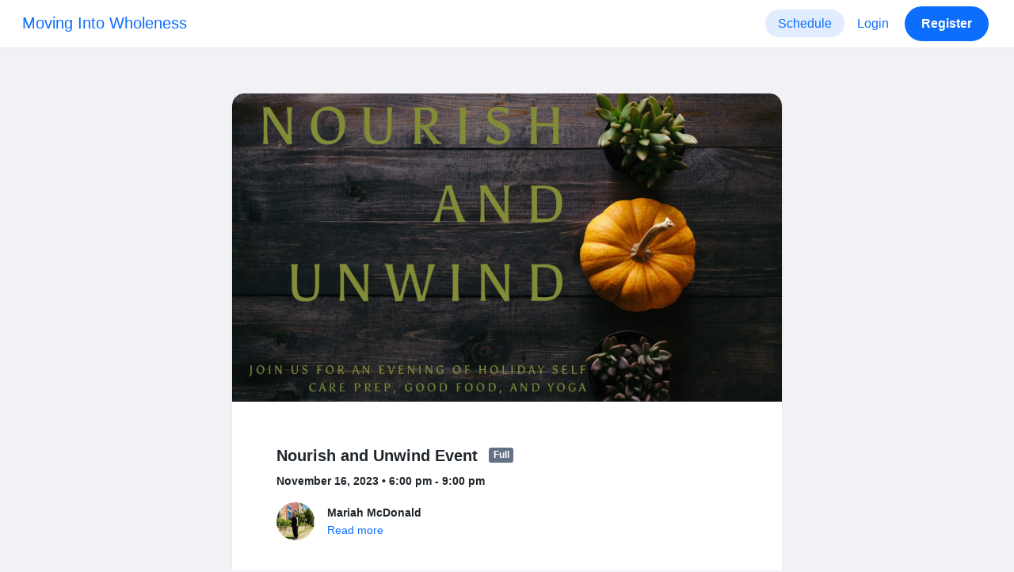

--- FILE ---
content_type: text/html; charset=UTF-8
request_url: https://www.momoyoga.com/moving-into-wholeness/lesson/19078210/nourish-and-unwind-event?fbclid=IwAR1M_jCSkUd0JooSUsbvdeTL3tus4g-jqnEw4CW6QF3NAOJ-_QIpAJ2us7U
body_size: 6963
content:

<!doctype html>
<html lang="en">
<head>
    <meta charset="utf-8">
    <meta name="viewport" content="width=device-width, initial-scale=1, shrink-to-fit=no">

            <meta name="title" content="Moving Into Wholeness - Nourish and Unwind Event on Thursday, November 16 - Momoyoga" />
        <meta name="description" content="Yoga studio administration software for independent yoga teachers and yoga studios. Easy Setup. Zero Learning Curve. Helpdesk Support." />
        <meta name="author" content="Momo Studio B.V.">
        <meta name="robots" content="index, follow" />
        <meta name="language" content="en" />
    
            <meta property="og:site_name" content="Momoyoga" />
        <meta property="og:type" content="website" />
        <meta property="og:title" content="Moving Into Wholeness - Nourish and Unwind Event on Thursday, November 16" />
        <meta property="og:url" content="https://www.momoyoga.com/moving-into-wholeness/lesson/19078210/Nourish-and-Unwind-Event" />
        <meta property="og:image" content="https://cdn.momo.yoga/upload/lessonImage/lesson-image-653029db123188.96592785.jpg" />
        <meta property="og:description" content="Location: Quartz and Company: 101 West Clinton St. Howell, MI 48843
  Join us for a peaceful evening of self-care, good food, and a holistic journey to prepare your heart and mind for the upcoming holiday season at our &quot;Nourish and Unwind&quot; event.

Ev..." />
        <meta property="og:locale" content="en" />
    
    <link rel="shortcut icon" href="/bootstrap3/images/favicon.9227498e.ico" />

        <!-- Google Tag Manager -->
    <script>(function(w,d,s,l,i){w[l]=w[l]||[];w[l].push({'gtm.start':
                new Date().getTime(),event:'gtm.js'});var f=d.getElementsByTagName(s)[0],
            j=d.createElement(s),dl=l!='dataLayer'?'&l='+l:'';j.async=true;j.src=
            'https://www.googletagmanager.com/gtm.js?id='+i+dl;f.parentNode.insertBefore(j,f);
        })(window,document,'script','dataLayer','GTM-55SCQMW');</script>
    <!-- End Google Tag Manager -->

        <link rel="stylesheet" href="/build/design-system-yogi.d01843cd.css">

    

    <title>Moving Into Wholeness - Nourish and Unwind Event on Thursday, November 16 - Momoyoga</title>
</head>
<body class=" ">
    <!-- Google Tag Manager (noscript) -->
    <noscript><iframe src="https://www.googletagmanager.com/ns.html?id=GTM-55SCQMW"
                      height="0" width="0" style="display:none;visibility:hidden"></iframe></noscript>
    <!-- End Google Tag Manager (noscript) -->

<div class="body-wrapper">
        <nav class="navbar navbar-expand-md sticky-top flex-column navbar-light bg-white">
        <div class="container-fluid">
                        <a class="navbar-brand" href="/moving-into-wholeness/">
            Moving Into Wholeness
        </a>
    

                            <button class="navbar-toggler border-0" type="button" data-bs-toggle="collapse" data-bs-target="#navbarSupportedContent" aria-controls="navbarSupportedContent" aria-expanded="false" aria-label="Toggle navigation">
                    <span class="navbar-toggler-icon"></span>
                </button>
            
            <div class="collapse navbar-collapse" id="navbarSupportedContent">
                <ul class="navbar-nav nav-pills ms-auto">
                                            <li class="nav-item">
                            <a class="nav-link px-lg-3 active" href="/moving-into-wholeness/">
                                Schedule
                            </a>
                        </li>

                        

                        
                        
                        
                        
                                                    <li class="nav-item">
                                <a class="nav-link px-lg-3 text-primary" href="/moving-into-wholeness/login">Login</a>
                            </li>
                        
                                                                                    <li class="nav-item">
                                    <a class="d-none d-md-block btn btn-primary" href="/moving-into-wholeness/register/">Register</a>
                                    <a class="d-block d-md-none nav-link text-primary" href="/moving-into-wholeness/register/">Register</a>
                                </li>
                                                                        
                                    </ul>
            </div>
        </div>
    </nav>

            <div class="banners">
                        
                                </div>
    
    <main role="main">
                    <div class="    container-fluid-md-max
">
                <div class="row" id="breadcrumbs">
                    <div class="col">
                        <nav aria-label="breadcrumb">
                                                    </nav>
                    </div>
                </div>

                <div class="row" id="flash-messages">
                    <div class="col">
                        





                    </div>
                </div>


                <div class="row" id="content">
                    <div class="col">
                            <div id="app"></div>
    <div id="schedule">
        <div class="card my-2 overflow-hidden">
                            <div class="card-img-top image-wrapper image-wrapper-ratio-16-9">
                    <img src="https://cdn.momo.yoga/upload/lessonImage/lesson-image-653029db123188.96592785.jpg" alt="" />
                </div>
            
            <div class="card-body">
                
<div class="lesson-details">
    
    <div class="lesson-title mb-2">
        <h3>
            Nourish and Unwind Event
            
<span class="badge badge-gray">Full</span>        </h3>
    </div>

    <div class="lesson-datetime fw-bold">
        November 16, 2023 •
        6:00 pm - 9:00 pm
    </div>

    
    <div class="row gx-2 gx-md-0 mt-2 pt-2 pb-3 align-items-center flex-nowrap">
        <div class="col-auto">
            <img src="https://cdn.momo.yoga/upload/memberAvatar/1817720_1696962813.jpeg" alt="" class="avatar rounded-circle me-3">
        </div>
        <div class="col overflow-hidden">
            <span class="fw-bold">Mariah McDonald</span>

                            <div class="text-truncate"></div>
            
                            <div><a href="/moving-into-wholeness/teacher/1817720">Read more</a></div>
                    </div>
    </div>

    <div class="lesson-action mt-3">
                    
<div
    class="vue-component"
    data-component="LessonActionButton"
    data-options="{&quot;lesson&quot;:{&quot;id&quot;:19078210,&quot;location&quot;:null,&quot;room&quot;:null,&quot;showSpotsOpen&quot;:false,&quot;spotsTotal&quot;:6,&quot;spotsFilled&quot;:6,&quot;spotsOpen&quot;:0,&quot;detailUrl&quot;:&quot;https:\/\/www.momoyoga.com\/moving-into-wholeness\/lesson\/19078210\/Nourish-and-Unwind-Event&quot;,&quot;title&quot;:&quot;Nourish and Unwind Event&quot;,&quot;description&quot;:&quot;Location: Quartz and Company: 101 West Clinton St. Howell, MI 48843\n  Join us for a peaceful evening of self-care, good food, and a holistic journey to prepare your heart and mind for the upcoming holiday season at our \&quot;Nourish and Unwind\&quot; event.\n\nEvent Highlights:\n\nNourish Your Soul: Delve into the art of self-care with serene yoga sessions and guided deep breathing exercises. Reconnect with yourself before the craziness of the holidays begin.\n\nCultivating Self-Love: Learn the importance of self-love and explore techniques to build a strong foundation of self-compassion, enabling you to approach the holidays with a positive and loving mindset.\n\nHoliday Preparedness: Equip yourself with practical strategies for holiday stress management, ensuring you approach the season with a clear and peaceful heart.\n\nInteractive Workshop: Engage in interactive workshop focused on creating homemade craft which is a delightful take-home pumpkin centerpiece. All home grown here in Howell, MI.\n\nHomemade Food: Savor a delectable spread of gluten-free and food, including warming soups and freshly baked homemade bread, for a nourishing and satisfying meal. \n\nQuartz and Company will be open at the beginning of the event for you to shop at your leisure.&quot;,&quot;bookableAt&quot;:&quot;2026-01-21T07:43:11-05:00&quot;,&quot;isBeforeBookingOpens&quot;:false,&quot;isAfterBookingCloses&quot;:true,&quot;timeFrom&quot;:&quot;2023-11-16T18:00:00-05:00&quot;,&quot;timeTo&quot;:&quot;2023-11-16T21:00:00-05:00&quot;,&quot;teacher&quot;:{&quot;teacherImageUrl&quot;:&quot;https:\/\/cdn.momo.yoga\/upload\/memberAvatar\/1817720_1696962813.jpeg&quot;,&quot;image&quot;:&quot;1817720_1696962813.jpeg&quot;,&quot;id&quot;:1817720,&quot;firstName&quot;:&quot;Mariah&quot;,&quot;lastName&quot;:&quot;McDonald&quot;,&quot;description&quot;:&quot;&quot;},&quot;states&quot;:[{&quot;text&quot;:&quot;class.badge.full&quot;,&quot;importance&quot;:10}],&quot;hasPassed&quot;:true,&quot;hasStarted&quot;:true,&quot;isBookable&quot;:false,&quot;isCancellable&quot;:false,&quot;isCancelled&quot;:false,&quot;isFree&quot;:false,&quot;linkUrl&quot;:null,&quot;linkTitle&quot;:null,&quot;visit&quot;:null,&quot;online&quot;:{&quot;enabled&quot;:false,&quot;available&quot;:true,&quot;link&quot;:&quot;&quot;,&quot;additionalInfo&quot;:&quot;&quot;},&quot;memberLiabilityWaiver&quot;:{&quot;requiresAgreement&quot;:false},&quot;requiresOrderToBook&quot;:true,&quot;memberNeedsNewProductToBook&quot;:false,&quot;isVisitAllowed&quot;:true,&quot;image&quot;:&quot;https:\/\/cdn.momo.yoga\/upload\/lessonImage\/lesson-image-653029db123188.96592785.jpg&quot;,&quot;created&quot;:&quot;2023-10-18T14:55:54-04:00&quot;,&quot;updated&quot;:&quot;2023-11-13T14:05:30-05:00&quot;,&quot;slug&quot;:&quot;Nourish-and-Unwind-Event&quot;,&quot;guestVisitsEnabled&quot;:false,&quot;numberOfGuestVisitsAllowed&quot;:null,&quot;canCancelForFree&quot;:false,&quot;freeCancellationClosesAt&quot;:&quot;2023-11-16T18:00:00-05:00&quot;,&quot;bookSeriesEnabled&quot;:false,&quot;heldAt&quot;:null,&quot;type&quot;:&quot;lesson&quot;,&quot;fromTime&quot;:&quot;2023-11-16T18:00:00-05:00&quot;},&quot;profileName&quot;:&quot;moving-into-wholeness&quot;,&quot;requiredToFinishSetup&quot;:false}"
></div>
                    </div>

    <div class="mb-4">
            </div>

    
            <h4 class="mb-3 fw-normal">Description</h4>
        <div class="lesson-description mb-4">
            Location: Quartz and Company: 101 West Clinton St. Howell, MI 48843<br />
  Join us for a peaceful evening of self-care, good food, and a holistic journey to prepare your heart and mind for the upcoming holiday season at our &#34;Nourish and Unwind&#34; event.<br />
<br />
Event Highlights:<br />
<br />
Nourish Your Soul: Delve into the art of self-care with serene yoga sessions and guided deep breathing exercises. Reconnect with yourself before the craziness of the holidays begin.<br />
<br />
Cultivating Self-Love: Learn the importance of self-love and explore techniques to build a strong foundation of self-compassion, enabling you to approach the holidays with a positive and loving mindset.<br />
<br />
Holiday Preparedness: Equip yourself with practical strategies for holiday stress management, ensuring you approach the season with a clear and peaceful heart.<br />
<br />
Interactive Workshop: Engage in interactive workshop focused on creating homemade craft which is a delightful take-home pumpkin centerpiece. All home grown here in Howell, MI.<br />
<br />
Homemade Food: Savor a delectable spread of gluten-free and food, including warming soups and freshly baked homemade bread, for a nourishing and satisfying meal. <br />
<br />
Quartz and Company will be open at the beginning of the event for you to shop at your leisure.
        </div>
    
    
    <div class="mb-2 d-flex justify-content-between">
        <a class="text-decoration-none fw-bold text-primary"
           data-bs-toggle="modal"
           data-bs-target="#social-share-19078210"
           href=""
        >Share this class</a>

        <a class="text-decoration-none fw-bold text-primary"
           data-bs-toggle="modal"
           data-bs-target="#lesson-calendar-19078210"
           href=""
        >Add to calendar</a>
    </div>
</div>


                
<div class="modal fade" id="social-share-19078210" tabindex="-1">
    <div class="modal-dialog modal-dialog-centered d-flex justify-content-center">
        <div class="modal-content">
            <div class="modal-header">
                <div class="modal-title">Share this class</div>
                <button type="button" class="btn-close" data-bs-dismiss="modal" aria-label="Close"></button>
            </div>

            <div class="modal-body">
                <div class="container gx-0">
                    <div class="row text-center gx-3 my-3">
                        <div class="col-4 col-sm-3 my-3">
                            <a target="_blank"  href="mailto:?
                               &SUBJECT=Nourish and Unwind Event on November 16 at 6:00 PM
                               &BODY=https://www.momoyoga.com/moving-into-wholeness/lesson/19078210/Nourish-and-Unwind-Event"
                            >
                                <div class="social-icon-100 social-icon-email"></div>
                            </a>
                            <span class="text-caption-medium mt-2">Email</span>
                        </div>
                        <div class="col-4 col-sm-3 my-3">
                            <a href="https://www.facebook.com/sharer/sharer.php?u=https://www.momoyoga.com/moving-into-wholeness/lesson/19078210/Nourish-and-Unwind-Event" target="_blank">
                                <div class="social-icon-100 social-icon-facebook"></div>
                            </a>
                            <span class="text-caption-medium mt-2">Facebook</span>
                        </div>
                        <div class="col-4 col-sm-3 my-3">
                            <a href="https://twitter.com/intent/tweet?url=https://www.momoyoga.com/moving-into-wholeness/lesson/19078210/Nourish-and-Unwind-Event" target="_blank">
                                <div class="social-icon-100 social-icon-twitter"></div>
                            </a>
                            <span class="text-caption-medium mt-2">Twitter</span>
                        </div>
                        <div class="col-4 col-sm-3 my-3">
                            <a href="https://www.linkedin.com/sharing/share-offsite/?url=https://www.momoyoga.com/moving-into-wholeness/lesson/19078210/Nourish-and-Unwind-Event" target="_blank">
                                <div class="social-icon-100 social-icon-linkedin"></div>
                            </a>
                            <span class="text-caption-medium mt-2">Linkedin</span>
                        </div>
                        <div class="col-4 col-sm-3 my-3">
                            <a href="https://api.whatsapp.com/send?text=https://www.momoyoga.com/moving-into-wholeness/lesson/19078210/Nourish-and-Unwind-Event" target="_blank">
                                <div class="social-icon-100 social-icon-whatsapp"></div>
                            </a>
                            <span class="text-caption-medium mt-2 text-nowrap">Whatsapp</span>
                        </div>
                    </div>

                    <div class="row">
                        <div class="col mb-3">
                            <div class="text-body-regular">Share link</div>
                            <div class="input-group my-2">
                                <input type="text" class="form-control text-muted bg-white" name="copy-text-lesson-19078210" value="https://www.momoyoga.com/moving-into-wholeness/lesson/19078210/Nourish-and-Unwind-Event" disabled/>
                            </div>
                            <a class="btn btn-primary fw-bold copy-link-href"
                               data-copy-success-text="Copied to clipboard"
                               data-copy-failure-text="Couldn&#039;t copy link"
                               href="https://www.momoyoga.com/moving-into-wholeness/lesson/19078210/Nourish-and-Unwind-Event"
                            >Copy</a>
                        </div>
                    </div>
                </div>
            </div>
        </div>
    </div>
</div>
                
<div class="modal fade calendar-integration-modal" id="lesson-calendar-19078210" tabindex="-1" aria-labelledby="flashModal" aria-hidden="true">
    <div class="modal-dialog modal-dialog-centered d-flex justify-content-center">
        <div class="modal-content">
            <div class="modal-header">
                <div class="modal-title">Add to calendar</div>
                <button type="button" class="btn-close" data-bs-dismiss="modal" aria-label="Close"></button>
            </div>
            <div class="modal-body">
                <div class="container-fluid email-actions">
                    <div class="row my-3">
                        <a class="btn btn-outline-primary btn-google-start w-100"
                           href="https://calendar.google.com/calendar/r/eventedit?text=Nourish%20and%20Unwind%20Event&amp;details=Location%3A%20Quartz%20and%20Company%3A%20101%20West%20Clinton%20St.%20Howell%2C%20MI%2048843%0A%20%20Join%20us%20for%20a%20peaceful%20evening%20of%20self-care%2C%20good%20food%2C%20and%20a%20holistic%20journey%20to%20prepare%20your%20heart%20and%20mind%20for%20the%20upcoming%20holiday%20season%20at%20our%20%22Nourish%20and%20Unwind%22%20event.%0A%0AEvent%20Highlights%3A%0A%0ANourish%20Your%20Soul%3A%20Delve%20into%20the%20art%20of%20self-care%20with%20serene%20yoga%20sessions%20and%20guided%20deep%20breathing%20exercises.%20Reconnect%20with%20yourself%20before%20the%20craziness%20of%20the%20holidays%20begin.%0A%0ACultivating%20Self-Love%3A%20Learn%20the%20importance%20of%20self-love%20and%20explore%20techniques%20to%20build%20a%20strong%20foundation%20of%20self-compassion%2C%20enabling%20you%20to%20approach%20the%20holidays%20with%20a%20positive%20and%20loving%20mindset.%0A%0AHoliday%20Preparedness%3A%20Equip%20yourself%20with%20practical%20strategies%20for%20holiday%20stress%20management%2C%20ensuring%20you%20approach%20the%20season%20with%20a%20clear%20and%20peaceful%20heart.%0A%0AInteractive%20Workshop%3A%20Engage%20in%20interactive%20workshop%20focused%20on%20creating%20homemade%20craft%20which%20is%20a%20delightful%20take-home%20pumpkin%20centerpiece.%20All%20home%20grown%20here%20in%20Howell%2C%20MI.%0A%0AHomemade%20Food%3A%20Savor%20a%20delectable%20spread%20of%20gluten-free%20and%20food%2C%20including%20warming%20soups%20and%20freshly%20baked%20homemade%20bread%2C%20for%20a%20nourishing%20and%20satisfying%20meal.%20%0A%0AQuartz%20and%20Company%20will%20be%20open%20at%20the%20beginning%20of%20the%20event%20for%20you%20to%20shop%20at%20your%20leisure.&amp;dates=20231116T180000%2F20231116T210000&amp;ctz=America%2FDetroit"
                           target="_blank"
                        >Google</a>
                    </div>
                    <div class="row mb-3">
                        <a class="btn btn-outline-primary btn-outlook-start w-100"
                           href="https://outlook.office.com/calendar/0/deeplink/compose?path=/calendar/action/compose&subject=Nourish%20and%20Unwind%20Event&amp;body=Location%3A%20Quartz%20and%20Company%3A%20101%20West%20Clinton%20St.%20Howell%2C%20MI%2048843%0A%20%20Join%20us%20for%20a%20peaceful%20evening%20of%20self-care%2C%20good%20food%2C%20and%20a%20holistic%20journey%20to%20prepare%20your%20heart%20and%20mind%20for%20the%20upcoming%20holiday%20season%20at%20our%20%22Nourish%20and%20Unwind%22%20event.%0A%0AEvent%20Highlights%3A%0A%0ANourish%20Your%20Soul%3A%20Delve%20into%20the%20art%20of%20self-care%20with%20serene%20yoga%20sessions%20and%20guided%20deep%20breathing%20exercises.%20Reconnect%20with%20yourself%20before%20the%20craziness%20of%20the%20holidays%20begin.%0A%0ACultivating%20Self-Love%3A%20Learn%20the%20importance%20of%20self-love%20and%20explore%20techniques%20to%20build%20a%20strong%20foundation%20of%20self-compassion%2C%20enabling%20you%20to%20approach%20the%20holidays%20with%20a%20positive%20and%20loving%20mindset.%0A%0AHoliday%20Preparedness%3A%20Equip%20yourself%20with%20practical%20strategies%20for%20holiday%20stress%20management%2C%20ensuring%20you%20approach%20the%20season%20with%20a%20clear%20and%20peaceful%20heart.%0A%0AInteractive%20Workshop%3A%20Engage%20in%20interactive%20workshop%20focused%20on%20creating%20homemade%20craft%20which%20is%20a%20delightful%20take-home%20pumpkin%20centerpiece.%20All%20home%20grown%20here%20in%20Howell%2C%20MI.%0A%0AHomemade%20Food%3A%20Savor%20a%20delectable%20spread%20of%20gluten-free%20and%20food%2C%20including%20warming%20soups%20and%20freshly%20baked%20homemade%20bread%2C%20for%20a%20nourishing%20and%20satisfying%20meal.%20%0A%0AQuartz%20and%20Company%20will%20be%20open%20at%20the%20beginning%20of%20the%20event%20for%20you%20to%20shop%20at%20your%20leisure.&amp;startdt=2023-11-16T18%3A00%3A00&amp;enddt=2023-11-16T21%3A00%3A00"
                           target="_blank"
                        >Outlook</a>
                    </div>
                    <div class="row mb-3">
                        <a class="btn btn-outline-primary btn-yahoo-start w-100"
                           href="https://calendar.yahoo.com/?v=60&view=d&type=20&title=Nourish%20and%20Unwind%20Event&amp;desc=Location%3A%20Quartz%20and%20Company%3A%20101%20West%20Clinton%20St.%20Howell%2C%20MI%2048843%0A%20%20Join%20us%20for%20a%20peaceful%20evening%20of%20self-care%2C%20good%20food%2C%20and%20a%20holistic%20journey%20to%20prepare%20your%20heart%20and%20mind%20for%20the%20upcoming%20holiday%20season%20at%20our%20%22Nourish%20and%20Unwind%22%20event.%0A%0AEvent%20Highlights%3A%0A%0ANourish%20Your%20Soul%3A%20Delve%20into%20the%20art%20of%20self-care%20with%20serene%20yoga%20sessions%20and%20guided%20deep%20breathing%20exercises.%20Reconnect%20with%20yourself%20before%20the%20craziness%20of%20the%20holidays%20begin.%0A%0ACultivating%20Self-Love%3A%20Learn%20the%20importance%20of%20self-love%20and%20explore%20techniques%20to%20build%20a%20strong%20foundation%20of%20self-compassion%2C%20enabling%20you%20to%20approach%20the%20holidays%20with%20a%20positive%20and%20loving%20mindset.%0A%0AHoliday%20Preparedness%3A%20Equip%20yourself%20with%20practical%20strategies%20for%20holiday%20stress%20management%2C%20ensuring%20you%20approach%20the%20season%20with%20a%20clear%20and%20peaceful%20heart.%0A%0AInteractive%20Workshop%3A%20Engage%20in%20interactive%20workshop%20focused%20on%20creating%20homemade%20craft%20which%20is%20a%20delightful%20take-home%20pumpkin%20centerpiece.%20All%20home%20grown%20here%20in%20Howell%2C%20MI.%0A%0AHomemade%20Food%3A%20Savor%20a%20delectable%20spread%20of%20gluten-free%20and%20food%2C%20including%20warming%20soups%20and%20freshly%20baked%20homemade%20bread%2C%20for%20a%20nourishing%20and%20satisfying%20meal.%20%0A%0AQuartz%20and%20Company%20will%20be%20open%20at%20the%20beginning%20of%20the%20event%20for%20you%20to%20shop%20at%20your%20leisure.&amp;st=20231116T180000&amp;et=20231116T210000"
                           target="_blank"
                        >Yahoo</a>
                    </div>
                    <div class="row mb-3">
                        <a class="btn btn-outline-primary btn-download-start w-100"
                           href="/moving-into-wholeness/calendar/export/lesson/19078210"
                        >iCalendar file</a>
                    </div>
                </div>
            </div>
        </div>
    </div>
</div>
            </div>
        </div>
    </div>
                    </div>
                </div>
            </div>
            </main>

    <footer class="footer">
                    
<div class="powered-by">
    <span>Powered by</span>
    <a href="https://www.momoyoga.com/en/?utm_medium=poweredby&utm_source=footer" target="_blank">
        <svg width="168" height="35" viewBox="0 0 168 35" fill="none" xmlns="http://www.w3.org/2000/svg">
    <path class="letter" fill-rule="evenodd" clip-rule="evenodd" d="M157.941 22.0195C155.953 22.0195 154.343 20.3813 154.343 18.3586C154.343 16.3384 155.953 14.699 157.941 14.699C159.928 14.699 161.54 16.3384 161.54 18.3586C161.54 20.3813 159.928 22.0195 157.941 22.0195ZM162.206 10.2016L161.54 10.7019C160.448 10.1703 159.23 9.86292 157.941 9.86292C153.327 9.86292 149.589 13.6672 149.589 18.3586C149.589 23.0501 153.327 26.8568 157.941 26.8568C159.23 26.8568 160.448 26.5494 161.54 26.0178L162.206 26.518H166.292V18.3586V10.2016H162.206Z" fill="#23282C"/>
    <path class="letter" fill-rule="evenodd" clip-rule="evenodd" d="M119.748 22.0195C117.76 22.0195 116.149 20.3813 116.149 18.3586C116.149 16.3384 117.76 14.699 119.748 14.699C121.735 14.699 123.345 16.3384 123.345 18.3586C123.345 20.3813 121.735 22.0195 119.748 22.0195ZM119.748 9.86292C115.135 9.86292 111.395 13.6672 111.395 18.3586C111.395 23.0501 115.135 26.8568 119.748 26.8568C124.36 26.8568 128.099 23.0501 128.099 18.3586C128.099 13.6672 124.36 9.86292 119.748 9.86292Z" fill="#23282C"/>
    <path class="letter" fill-rule="evenodd" clip-rule="evenodd" d="M138.844 22.0195C136.857 22.0195 135.247 20.3813 135.247 18.3586C135.247 16.3384 136.857 14.699 138.844 14.699C140.832 14.699 142.443 16.3384 142.443 18.3586C142.443 20.3813 140.832 22.0195 138.844 22.0195ZM142.443 10.7019C141.351 10.1703 140.134 9.86292 138.844 9.86292C134.231 9.86292 130.494 13.6672 130.494 18.3586C130.494 19.6352 130.777 20.8406 131.273 21.9254C132.6 24.8341 135.486 26.8568 138.844 26.8568C140.134 26.8568 141.35 26.5494 142.443 26.0178C142.434 28.0332 140.826 29.6641 138.844 29.6641C137.606 29.6641 136.513 29.0277 135.865 28.0597H130.75C131.654 31.7555 134.929 34.5002 138.844 34.5002C143.456 34.5002 147.195 30.6936 147.195 26.0021V10.2016H143.11L142.443 10.7019Z" fill="#23282C"/>
    <path class="letter" fill-rule="evenodd" clip-rule="evenodd" d="M106.298 9.8634L102.187 18.7786L98.1178 9.8634H92.8889L99.5444 24.5115L95.9637 32.2804H101.199L111.536 9.8634H106.298Z" fill="#23282C"/>
    <path class="letter" fill-rule="evenodd" clip-rule="evenodd" d="M84.2537 22.0195C82.2654 22.0195 80.6551 20.3813 80.6551 18.3586C80.6551 16.3384 82.2654 14.699 84.2537 14.699C86.2407 14.699 87.851 16.3384 87.851 18.3586C87.851 20.3813 86.2407 22.0195 84.2537 22.0195ZM84.2537 9.86292C79.6385 9.86292 75.9014 13.6672 75.9014 18.3586C75.9014 23.0501 79.6385 26.8568 84.2537 26.8568C88.8653 26.8568 92.6036 23.0501 92.6036 18.3586C92.6036 13.6672 88.8653 9.86292 84.2537 9.86292Z" fill="#23282C"/>
    <path class="letter" fill-rule="evenodd" clip-rule="evenodd" d="M36.7747 22.0195C34.7888 22.0195 33.1762 20.3813 33.1762 18.3586C33.1762 16.3384 34.7888 14.699 36.7747 14.699C38.7642 14.699 40.3732 16.3384 40.3732 18.3586C40.3732 20.3813 38.7642 22.0195 36.7747 22.0195ZM36.7747 9.86292C32.1631 9.86292 28.4248 13.6672 28.4248 18.3586C28.4248 23.0501 32.1631 26.8568 36.7747 26.8568C41.3887 26.8568 45.127 23.0501 45.127 18.3586C45.127 13.6672 41.3887 9.86292 36.7747 9.86292Z" fill="#23282C"/>
    <path class="letter" fill-rule="evenodd" clip-rule="evenodd" d="M66.8226 9.86292C64.4777 9.86292 62.6969 10.8465 61.1802 12.4292C59.6624 10.8465 58.2156 9.86292 55.8719 9.86292C54.5815 9.86292 53.3658 10.509 52.2734 11.0406L51.6063 10.2016H47.522V18.3586V26.8568H52.2734V26.0178V18.3586C52.2734 16.3384 53.2189 14.699 55.2048 14.699C57.193 14.699 58.1374 16.3384 58.1374 18.3586H58.1386V18.3731V26.0178V26.8568H62.8912V26.0178V18.3743V18.3586C62.8912 16.3384 63.8355 14.699 65.8226 14.699C67.8097 14.699 68.7552 16.3384 68.7552 18.3586V26.0178V26.8568H73.5066V18.3586C73.5066 13.6684 71.4354 9.86292 66.8226 9.86292Z" fill="#23282C"/>
    <path class="letter" fill-rule="evenodd" clip-rule="evenodd" d="M19.3449 9.86292C17.0024 9.86292 15.2215 10.8465 13.7036 12.4292C12.187 10.8465 10.7379 9.86292 8.39533 9.86292C7.10617 9.86292 5.8881 10.509 4.79682 11.0406L4.13091 10.2016H0.0454102V18.3586V26.8568H4.79682V26.0178V18.3586C4.79682 16.3384 5.73999 14.699 7.72705 14.699C9.71412 14.699 10.6608 16.3384 10.6608 18.3586V18.3731V26.0178V26.8568H15.417V26.0178V18.3743C15.417 18.3671 15.4146 18.3635 15.4146 18.3586C15.4146 16.3384 16.359 14.699 18.346 14.699C20.3343 14.699 21.2786 16.3384 21.2786 18.3586V26.0178V26.8568H26.0312V18.3586H26.0301C26.0301 13.6684 23.9577 9.86292 19.3449 9.86292Z" fill="#23282C"/>
</svg>

    </a>
</div>

<div class="locale-selection dropdown-center dropup">
    <a href="#" class="dropdown-toggle" data-bs-toggle="dropdown" aria-expanded="false">
        English
        <span class="material-symbols-rounded material-icons-round">language</span>
    </a>
    <ul class="dropdown-menu shadow mb-2">
                    <li>
                <a class="dropdown-item" href="?_locale_forcing=da&fbclid=IwAR1M_jCSkUd0JooSUsbvdeTL3tus4g-jqnEw4CW6QF3NAOJ-_QIpAJ2us7U"
                >
                    <span>Dansk</span>
                                    </a>
            </li>
                    <li>
                <a class="dropdown-item" href="?_locale_forcing=de&fbclid=IwAR1M_jCSkUd0JooSUsbvdeTL3tus4g-jqnEw4CW6QF3NAOJ-_QIpAJ2us7U"
                >
                    <span>Deutsch</span>
                                    </a>
            </li>
                    <li>
                <a class="dropdown-item active" href="?_locale_forcing=en&fbclid=IwAR1M_jCSkUd0JooSUsbvdeTL3tus4g-jqnEw4CW6QF3NAOJ-_QIpAJ2us7U"
                >
                    <span>English</span>
                                            <span class="material-symbols-rounded">check</span>
                                    </a>
            </li>
                    <li>
                <a class="dropdown-item" href="?_locale_forcing=es&fbclid=IwAR1M_jCSkUd0JooSUsbvdeTL3tus4g-jqnEw4CW6QF3NAOJ-_QIpAJ2us7U"
                >
                    <span>Español</span>
                                    </a>
            </li>
                    <li>
                <a class="dropdown-item" href="?_locale_forcing=fr&fbclid=IwAR1M_jCSkUd0JooSUsbvdeTL3tus4g-jqnEw4CW6QF3NAOJ-_QIpAJ2us7U"
                >
                    <span>Français</span>
                                    </a>
            </li>
                    <li>
                <a class="dropdown-item" href="?_locale_forcing=it&fbclid=IwAR1M_jCSkUd0JooSUsbvdeTL3tus4g-jqnEw4CW6QF3NAOJ-_QIpAJ2us7U"
                >
                    <span>Italiano</span>
                                    </a>
            </li>
                    <li>
                <a class="dropdown-item" href="?_locale_forcing=nb&fbclid=IwAR1M_jCSkUd0JooSUsbvdeTL3tus4g-jqnEw4CW6QF3NAOJ-_QIpAJ2us7U"
                >
                    <span>Norwegian bokmål</span>
                                    </a>
            </li>
                    <li>
                <a class="dropdown-item" href="?_locale_forcing=nl&fbclid=IwAR1M_jCSkUd0JooSUsbvdeTL3tus4g-jqnEw4CW6QF3NAOJ-_QIpAJ2us7U"
                >
                    <span>Nederlands</span>
                                    </a>
            </li>
                    <li>
                <a class="dropdown-item" href="?_locale_forcing=pt&fbclid=IwAR1M_jCSkUd0JooSUsbvdeTL3tus4g-jqnEw4CW6QF3NAOJ-_QIpAJ2us7U"
                >
                    <span>Português</span>
                                    </a>
            </li>
                    <li>
                <a class="dropdown-item" href="?_locale_forcing=sl&fbclid=IwAR1M_jCSkUd0JooSUsbvdeTL3tus4g-jqnEw4CW6QF3NAOJ-_QIpAJ2us7U"
                >
                    <span>Slovenščina</span>
                                    </a>
            </li>
                    <li>
                <a class="dropdown-item" href="?_locale_forcing=sv&fbclid=IwAR1M_jCSkUd0JooSUsbvdeTL3tus4g-jqnEw4CW6QF3NAOJ-_QIpAJ2us7U"
                >
                    <span>Svenska</span>
                                    </a>
            </li>
            </ul>
</div>

            </footer>
</div>

            <script src="//js.stripe.com/v3/"></script>

            <script type="text/javascript">
    
    
    window.clientConfiguration = {
        reCaptchaSiteKey: "6Lf1R64UAAAAAN7HLgPZH-s5nYZM1o762Ek6QeCt",
        theme: "DESIGN_SYSTEM",

                                timeFormat: "h:mm A",
            dateFormat: "MMM D, YYYY",
            longDateFormat: "MMMM D, YYYY",
            flatpickrDateFormat: "M j, Y",
            features: {
                BOOKING_WINDOW: true,
                BRAND_SETTINGS: false,
                CANCELLATION_WINDOW: true,
                CAN_ADD_TEACHER: false,
                CUSTOMIZABLE_EMAILS: false,
                EMAIL_SUBSCRIBERS_SYNCHRONIZATION: false,
                FREE_EVENTS: false,
                MEMBER_EXPORT: false,
                PAYMENT_METHOD_BANK_TRANSFER: false,
                PAYMENT_METHOD_CASH: false,
                PAYMENT_METHOD_PAY_PAL: false,
                PROMO_CODES: false,
                RECURRING_MEMBERSHIPS: true,
                SWITCH_PSP_PLAN: false,
                TEACHER_AREA: false,
                TEACHER_EXPORT: false,
                WAITLISTS: true,
                BRAND_SETTINGS_TRIAL: false,
                CUSTOM_RANGE_INSIGHTS: false,
            },
            featureFlags: {
                BRAND_SETTINGS: true,
                CROPPER: false,
                RECURRING_MEMBERSHIP_IMPROVEMENTS: true,
                SEPA_WARNING_EMAIL: false,
                STAFF_ROLES: true,
                URBAN_SPORTS_CLUB: false,
                WEBSITE_INTEGRATION: false,
            },
                        lang: "en",
            isAllowedToTrial: true
            };
</script>

    

    <script src="/build/runtime.9082697d.js"></script><script src="/build/4631.9400cf9d.js"></script><script src="/build/4230.97d364dd.js"></script><script src="/build/8823.3f0f178d.js"></script><script src="/build/2599.bbbd15d4.js"></script><script src="/build/design-system-yogi.d1116e23.js"></script>
</body>
</html>
